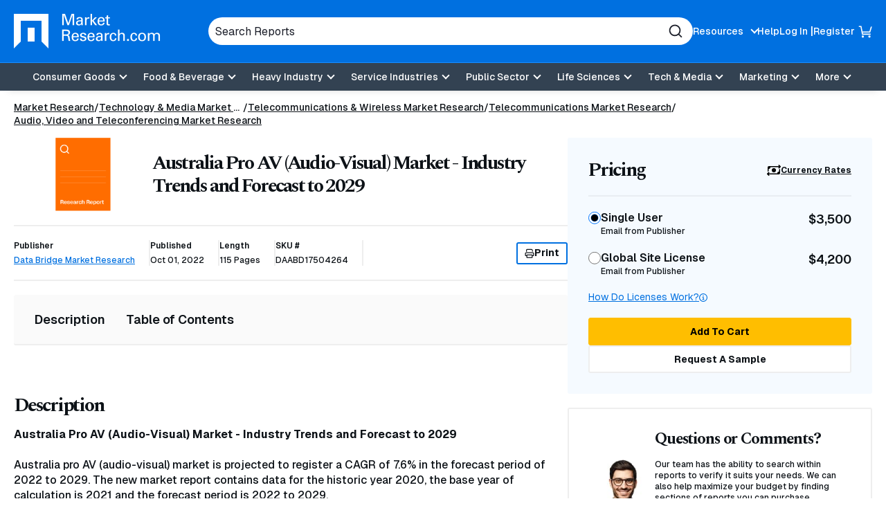

--- FILE ---
content_type: text/html; charset=utf-8
request_url: https://www.google.com/recaptcha/api2/anchor?ar=1&k=6Le_6BsTAAAAAIs1JBRiYcBjIYIwjRTBuU_rn0xQ&co=aHR0cHM6Ly93d3cubWFya2V0cmVzZWFyY2guY29tOjQ0Mw..&hl=en&v=7gg7H51Q-naNfhmCP3_R47ho&size=normal&anchor-ms=20000&execute-ms=15000&cb=weqfdcuq9ul3
body_size: 48788
content:
<!DOCTYPE HTML><html dir="ltr" lang="en"><head><meta http-equiv="Content-Type" content="text/html; charset=UTF-8">
<meta http-equiv="X-UA-Compatible" content="IE=edge">
<title>reCAPTCHA</title>
<style type="text/css">
/* cyrillic-ext */
@font-face {
  font-family: 'Roboto';
  font-style: normal;
  font-weight: 400;
  font-stretch: 100%;
  src: url(//fonts.gstatic.com/s/roboto/v48/KFO7CnqEu92Fr1ME7kSn66aGLdTylUAMa3GUBHMdazTgWw.woff2) format('woff2');
  unicode-range: U+0460-052F, U+1C80-1C8A, U+20B4, U+2DE0-2DFF, U+A640-A69F, U+FE2E-FE2F;
}
/* cyrillic */
@font-face {
  font-family: 'Roboto';
  font-style: normal;
  font-weight: 400;
  font-stretch: 100%;
  src: url(//fonts.gstatic.com/s/roboto/v48/KFO7CnqEu92Fr1ME7kSn66aGLdTylUAMa3iUBHMdazTgWw.woff2) format('woff2');
  unicode-range: U+0301, U+0400-045F, U+0490-0491, U+04B0-04B1, U+2116;
}
/* greek-ext */
@font-face {
  font-family: 'Roboto';
  font-style: normal;
  font-weight: 400;
  font-stretch: 100%;
  src: url(//fonts.gstatic.com/s/roboto/v48/KFO7CnqEu92Fr1ME7kSn66aGLdTylUAMa3CUBHMdazTgWw.woff2) format('woff2');
  unicode-range: U+1F00-1FFF;
}
/* greek */
@font-face {
  font-family: 'Roboto';
  font-style: normal;
  font-weight: 400;
  font-stretch: 100%;
  src: url(//fonts.gstatic.com/s/roboto/v48/KFO7CnqEu92Fr1ME7kSn66aGLdTylUAMa3-UBHMdazTgWw.woff2) format('woff2');
  unicode-range: U+0370-0377, U+037A-037F, U+0384-038A, U+038C, U+038E-03A1, U+03A3-03FF;
}
/* math */
@font-face {
  font-family: 'Roboto';
  font-style: normal;
  font-weight: 400;
  font-stretch: 100%;
  src: url(//fonts.gstatic.com/s/roboto/v48/KFO7CnqEu92Fr1ME7kSn66aGLdTylUAMawCUBHMdazTgWw.woff2) format('woff2');
  unicode-range: U+0302-0303, U+0305, U+0307-0308, U+0310, U+0312, U+0315, U+031A, U+0326-0327, U+032C, U+032F-0330, U+0332-0333, U+0338, U+033A, U+0346, U+034D, U+0391-03A1, U+03A3-03A9, U+03B1-03C9, U+03D1, U+03D5-03D6, U+03F0-03F1, U+03F4-03F5, U+2016-2017, U+2034-2038, U+203C, U+2040, U+2043, U+2047, U+2050, U+2057, U+205F, U+2070-2071, U+2074-208E, U+2090-209C, U+20D0-20DC, U+20E1, U+20E5-20EF, U+2100-2112, U+2114-2115, U+2117-2121, U+2123-214F, U+2190, U+2192, U+2194-21AE, U+21B0-21E5, U+21F1-21F2, U+21F4-2211, U+2213-2214, U+2216-22FF, U+2308-230B, U+2310, U+2319, U+231C-2321, U+2336-237A, U+237C, U+2395, U+239B-23B7, U+23D0, U+23DC-23E1, U+2474-2475, U+25AF, U+25B3, U+25B7, U+25BD, U+25C1, U+25CA, U+25CC, U+25FB, U+266D-266F, U+27C0-27FF, U+2900-2AFF, U+2B0E-2B11, U+2B30-2B4C, U+2BFE, U+3030, U+FF5B, U+FF5D, U+1D400-1D7FF, U+1EE00-1EEFF;
}
/* symbols */
@font-face {
  font-family: 'Roboto';
  font-style: normal;
  font-weight: 400;
  font-stretch: 100%;
  src: url(//fonts.gstatic.com/s/roboto/v48/KFO7CnqEu92Fr1ME7kSn66aGLdTylUAMaxKUBHMdazTgWw.woff2) format('woff2');
  unicode-range: U+0001-000C, U+000E-001F, U+007F-009F, U+20DD-20E0, U+20E2-20E4, U+2150-218F, U+2190, U+2192, U+2194-2199, U+21AF, U+21E6-21F0, U+21F3, U+2218-2219, U+2299, U+22C4-22C6, U+2300-243F, U+2440-244A, U+2460-24FF, U+25A0-27BF, U+2800-28FF, U+2921-2922, U+2981, U+29BF, U+29EB, U+2B00-2BFF, U+4DC0-4DFF, U+FFF9-FFFB, U+10140-1018E, U+10190-1019C, U+101A0, U+101D0-101FD, U+102E0-102FB, U+10E60-10E7E, U+1D2C0-1D2D3, U+1D2E0-1D37F, U+1F000-1F0FF, U+1F100-1F1AD, U+1F1E6-1F1FF, U+1F30D-1F30F, U+1F315, U+1F31C, U+1F31E, U+1F320-1F32C, U+1F336, U+1F378, U+1F37D, U+1F382, U+1F393-1F39F, U+1F3A7-1F3A8, U+1F3AC-1F3AF, U+1F3C2, U+1F3C4-1F3C6, U+1F3CA-1F3CE, U+1F3D4-1F3E0, U+1F3ED, U+1F3F1-1F3F3, U+1F3F5-1F3F7, U+1F408, U+1F415, U+1F41F, U+1F426, U+1F43F, U+1F441-1F442, U+1F444, U+1F446-1F449, U+1F44C-1F44E, U+1F453, U+1F46A, U+1F47D, U+1F4A3, U+1F4B0, U+1F4B3, U+1F4B9, U+1F4BB, U+1F4BF, U+1F4C8-1F4CB, U+1F4D6, U+1F4DA, U+1F4DF, U+1F4E3-1F4E6, U+1F4EA-1F4ED, U+1F4F7, U+1F4F9-1F4FB, U+1F4FD-1F4FE, U+1F503, U+1F507-1F50B, U+1F50D, U+1F512-1F513, U+1F53E-1F54A, U+1F54F-1F5FA, U+1F610, U+1F650-1F67F, U+1F687, U+1F68D, U+1F691, U+1F694, U+1F698, U+1F6AD, U+1F6B2, U+1F6B9-1F6BA, U+1F6BC, U+1F6C6-1F6CF, U+1F6D3-1F6D7, U+1F6E0-1F6EA, U+1F6F0-1F6F3, U+1F6F7-1F6FC, U+1F700-1F7FF, U+1F800-1F80B, U+1F810-1F847, U+1F850-1F859, U+1F860-1F887, U+1F890-1F8AD, U+1F8B0-1F8BB, U+1F8C0-1F8C1, U+1F900-1F90B, U+1F93B, U+1F946, U+1F984, U+1F996, U+1F9E9, U+1FA00-1FA6F, U+1FA70-1FA7C, U+1FA80-1FA89, U+1FA8F-1FAC6, U+1FACE-1FADC, U+1FADF-1FAE9, U+1FAF0-1FAF8, U+1FB00-1FBFF;
}
/* vietnamese */
@font-face {
  font-family: 'Roboto';
  font-style: normal;
  font-weight: 400;
  font-stretch: 100%;
  src: url(//fonts.gstatic.com/s/roboto/v48/KFO7CnqEu92Fr1ME7kSn66aGLdTylUAMa3OUBHMdazTgWw.woff2) format('woff2');
  unicode-range: U+0102-0103, U+0110-0111, U+0128-0129, U+0168-0169, U+01A0-01A1, U+01AF-01B0, U+0300-0301, U+0303-0304, U+0308-0309, U+0323, U+0329, U+1EA0-1EF9, U+20AB;
}
/* latin-ext */
@font-face {
  font-family: 'Roboto';
  font-style: normal;
  font-weight: 400;
  font-stretch: 100%;
  src: url(//fonts.gstatic.com/s/roboto/v48/KFO7CnqEu92Fr1ME7kSn66aGLdTylUAMa3KUBHMdazTgWw.woff2) format('woff2');
  unicode-range: U+0100-02BA, U+02BD-02C5, U+02C7-02CC, U+02CE-02D7, U+02DD-02FF, U+0304, U+0308, U+0329, U+1D00-1DBF, U+1E00-1E9F, U+1EF2-1EFF, U+2020, U+20A0-20AB, U+20AD-20C0, U+2113, U+2C60-2C7F, U+A720-A7FF;
}
/* latin */
@font-face {
  font-family: 'Roboto';
  font-style: normal;
  font-weight: 400;
  font-stretch: 100%;
  src: url(//fonts.gstatic.com/s/roboto/v48/KFO7CnqEu92Fr1ME7kSn66aGLdTylUAMa3yUBHMdazQ.woff2) format('woff2');
  unicode-range: U+0000-00FF, U+0131, U+0152-0153, U+02BB-02BC, U+02C6, U+02DA, U+02DC, U+0304, U+0308, U+0329, U+2000-206F, U+20AC, U+2122, U+2191, U+2193, U+2212, U+2215, U+FEFF, U+FFFD;
}
/* cyrillic-ext */
@font-face {
  font-family: 'Roboto';
  font-style: normal;
  font-weight: 500;
  font-stretch: 100%;
  src: url(//fonts.gstatic.com/s/roboto/v48/KFO7CnqEu92Fr1ME7kSn66aGLdTylUAMa3GUBHMdazTgWw.woff2) format('woff2');
  unicode-range: U+0460-052F, U+1C80-1C8A, U+20B4, U+2DE0-2DFF, U+A640-A69F, U+FE2E-FE2F;
}
/* cyrillic */
@font-face {
  font-family: 'Roboto';
  font-style: normal;
  font-weight: 500;
  font-stretch: 100%;
  src: url(//fonts.gstatic.com/s/roboto/v48/KFO7CnqEu92Fr1ME7kSn66aGLdTylUAMa3iUBHMdazTgWw.woff2) format('woff2');
  unicode-range: U+0301, U+0400-045F, U+0490-0491, U+04B0-04B1, U+2116;
}
/* greek-ext */
@font-face {
  font-family: 'Roboto';
  font-style: normal;
  font-weight: 500;
  font-stretch: 100%;
  src: url(//fonts.gstatic.com/s/roboto/v48/KFO7CnqEu92Fr1ME7kSn66aGLdTylUAMa3CUBHMdazTgWw.woff2) format('woff2');
  unicode-range: U+1F00-1FFF;
}
/* greek */
@font-face {
  font-family: 'Roboto';
  font-style: normal;
  font-weight: 500;
  font-stretch: 100%;
  src: url(//fonts.gstatic.com/s/roboto/v48/KFO7CnqEu92Fr1ME7kSn66aGLdTylUAMa3-UBHMdazTgWw.woff2) format('woff2');
  unicode-range: U+0370-0377, U+037A-037F, U+0384-038A, U+038C, U+038E-03A1, U+03A3-03FF;
}
/* math */
@font-face {
  font-family: 'Roboto';
  font-style: normal;
  font-weight: 500;
  font-stretch: 100%;
  src: url(//fonts.gstatic.com/s/roboto/v48/KFO7CnqEu92Fr1ME7kSn66aGLdTylUAMawCUBHMdazTgWw.woff2) format('woff2');
  unicode-range: U+0302-0303, U+0305, U+0307-0308, U+0310, U+0312, U+0315, U+031A, U+0326-0327, U+032C, U+032F-0330, U+0332-0333, U+0338, U+033A, U+0346, U+034D, U+0391-03A1, U+03A3-03A9, U+03B1-03C9, U+03D1, U+03D5-03D6, U+03F0-03F1, U+03F4-03F5, U+2016-2017, U+2034-2038, U+203C, U+2040, U+2043, U+2047, U+2050, U+2057, U+205F, U+2070-2071, U+2074-208E, U+2090-209C, U+20D0-20DC, U+20E1, U+20E5-20EF, U+2100-2112, U+2114-2115, U+2117-2121, U+2123-214F, U+2190, U+2192, U+2194-21AE, U+21B0-21E5, U+21F1-21F2, U+21F4-2211, U+2213-2214, U+2216-22FF, U+2308-230B, U+2310, U+2319, U+231C-2321, U+2336-237A, U+237C, U+2395, U+239B-23B7, U+23D0, U+23DC-23E1, U+2474-2475, U+25AF, U+25B3, U+25B7, U+25BD, U+25C1, U+25CA, U+25CC, U+25FB, U+266D-266F, U+27C0-27FF, U+2900-2AFF, U+2B0E-2B11, U+2B30-2B4C, U+2BFE, U+3030, U+FF5B, U+FF5D, U+1D400-1D7FF, U+1EE00-1EEFF;
}
/* symbols */
@font-face {
  font-family: 'Roboto';
  font-style: normal;
  font-weight: 500;
  font-stretch: 100%;
  src: url(//fonts.gstatic.com/s/roboto/v48/KFO7CnqEu92Fr1ME7kSn66aGLdTylUAMaxKUBHMdazTgWw.woff2) format('woff2');
  unicode-range: U+0001-000C, U+000E-001F, U+007F-009F, U+20DD-20E0, U+20E2-20E4, U+2150-218F, U+2190, U+2192, U+2194-2199, U+21AF, U+21E6-21F0, U+21F3, U+2218-2219, U+2299, U+22C4-22C6, U+2300-243F, U+2440-244A, U+2460-24FF, U+25A0-27BF, U+2800-28FF, U+2921-2922, U+2981, U+29BF, U+29EB, U+2B00-2BFF, U+4DC0-4DFF, U+FFF9-FFFB, U+10140-1018E, U+10190-1019C, U+101A0, U+101D0-101FD, U+102E0-102FB, U+10E60-10E7E, U+1D2C0-1D2D3, U+1D2E0-1D37F, U+1F000-1F0FF, U+1F100-1F1AD, U+1F1E6-1F1FF, U+1F30D-1F30F, U+1F315, U+1F31C, U+1F31E, U+1F320-1F32C, U+1F336, U+1F378, U+1F37D, U+1F382, U+1F393-1F39F, U+1F3A7-1F3A8, U+1F3AC-1F3AF, U+1F3C2, U+1F3C4-1F3C6, U+1F3CA-1F3CE, U+1F3D4-1F3E0, U+1F3ED, U+1F3F1-1F3F3, U+1F3F5-1F3F7, U+1F408, U+1F415, U+1F41F, U+1F426, U+1F43F, U+1F441-1F442, U+1F444, U+1F446-1F449, U+1F44C-1F44E, U+1F453, U+1F46A, U+1F47D, U+1F4A3, U+1F4B0, U+1F4B3, U+1F4B9, U+1F4BB, U+1F4BF, U+1F4C8-1F4CB, U+1F4D6, U+1F4DA, U+1F4DF, U+1F4E3-1F4E6, U+1F4EA-1F4ED, U+1F4F7, U+1F4F9-1F4FB, U+1F4FD-1F4FE, U+1F503, U+1F507-1F50B, U+1F50D, U+1F512-1F513, U+1F53E-1F54A, U+1F54F-1F5FA, U+1F610, U+1F650-1F67F, U+1F687, U+1F68D, U+1F691, U+1F694, U+1F698, U+1F6AD, U+1F6B2, U+1F6B9-1F6BA, U+1F6BC, U+1F6C6-1F6CF, U+1F6D3-1F6D7, U+1F6E0-1F6EA, U+1F6F0-1F6F3, U+1F6F7-1F6FC, U+1F700-1F7FF, U+1F800-1F80B, U+1F810-1F847, U+1F850-1F859, U+1F860-1F887, U+1F890-1F8AD, U+1F8B0-1F8BB, U+1F8C0-1F8C1, U+1F900-1F90B, U+1F93B, U+1F946, U+1F984, U+1F996, U+1F9E9, U+1FA00-1FA6F, U+1FA70-1FA7C, U+1FA80-1FA89, U+1FA8F-1FAC6, U+1FACE-1FADC, U+1FADF-1FAE9, U+1FAF0-1FAF8, U+1FB00-1FBFF;
}
/* vietnamese */
@font-face {
  font-family: 'Roboto';
  font-style: normal;
  font-weight: 500;
  font-stretch: 100%;
  src: url(//fonts.gstatic.com/s/roboto/v48/KFO7CnqEu92Fr1ME7kSn66aGLdTylUAMa3OUBHMdazTgWw.woff2) format('woff2');
  unicode-range: U+0102-0103, U+0110-0111, U+0128-0129, U+0168-0169, U+01A0-01A1, U+01AF-01B0, U+0300-0301, U+0303-0304, U+0308-0309, U+0323, U+0329, U+1EA0-1EF9, U+20AB;
}
/* latin-ext */
@font-face {
  font-family: 'Roboto';
  font-style: normal;
  font-weight: 500;
  font-stretch: 100%;
  src: url(//fonts.gstatic.com/s/roboto/v48/KFO7CnqEu92Fr1ME7kSn66aGLdTylUAMa3KUBHMdazTgWw.woff2) format('woff2');
  unicode-range: U+0100-02BA, U+02BD-02C5, U+02C7-02CC, U+02CE-02D7, U+02DD-02FF, U+0304, U+0308, U+0329, U+1D00-1DBF, U+1E00-1E9F, U+1EF2-1EFF, U+2020, U+20A0-20AB, U+20AD-20C0, U+2113, U+2C60-2C7F, U+A720-A7FF;
}
/* latin */
@font-face {
  font-family: 'Roboto';
  font-style: normal;
  font-weight: 500;
  font-stretch: 100%;
  src: url(//fonts.gstatic.com/s/roboto/v48/KFO7CnqEu92Fr1ME7kSn66aGLdTylUAMa3yUBHMdazQ.woff2) format('woff2');
  unicode-range: U+0000-00FF, U+0131, U+0152-0153, U+02BB-02BC, U+02C6, U+02DA, U+02DC, U+0304, U+0308, U+0329, U+2000-206F, U+20AC, U+2122, U+2191, U+2193, U+2212, U+2215, U+FEFF, U+FFFD;
}
/* cyrillic-ext */
@font-face {
  font-family: 'Roboto';
  font-style: normal;
  font-weight: 900;
  font-stretch: 100%;
  src: url(//fonts.gstatic.com/s/roboto/v48/KFO7CnqEu92Fr1ME7kSn66aGLdTylUAMa3GUBHMdazTgWw.woff2) format('woff2');
  unicode-range: U+0460-052F, U+1C80-1C8A, U+20B4, U+2DE0-2DFF, U+A640-A69F, U+FE2E-FE2F;
}
/* cyrillic */
@font-face {
  font-family: 'Roboto';
  font-style: normal;
  font-weight: 900;
  font-stretch: 100%;
  src: url(//fonts.gstatic.com/s/roboto/v48/KFO7CnqEu92Fr1ME7kSn66aGLdTylUAMa3iUBHMdazTgWw.woff2) format('woff2');
  unicode-range: U+0301, U+0400-045F, U+0490-0491, U+04B0-04B1, U+2116;
}
/* greek-ext */
@font-face {
  font-family: 'Roboto';
  font-style: normal;
  font-weight: 900;
  font-stretch: 100%;
  src: url(//fonts.gstatic.com/s/roboto/v48/KFO7CnqEu92Fr1ME7kSn66aGLdTylUAMa3CUBHMdazTgWw.woff2) format('woff2');
  unicode-range: U+1F00-1FFF;
}
/* greek */
@font-face {
  font-family: 'Roboto';
  font-style: normal;
  font-weight: 900;
  font-stretch: 100%;
  src: url(//fonts.gstatic.com/s/roboto/v48/KFO7CnqEu92Fr1ME7kSn66aGLdTylUAMa3-UBHMdazTgWw.woff2) format('woff2');
  unicode-range: U+0370-0377, U+037A-037F, U+0384-038A, U+038C, U+038E-03A1, U+03A3-03FF;
}
/* math */
@font-face {
  font-family: 'Roboto';
  font-style: normal;
  font-weight: 900;
  font-stretch: 100%;
  src: url(//fonts.gstatic.com/s/roboto/v48/KFO7CnqEu92Fr1ME7kSn66aGLdTylUAMawCUBHMdazTgWw.woff2) format('woff2');
  unicode-range: U+0302-0303, U+0305, U+0307-0308, U+0310, U+0312, U+0315, U+031A, U+0326-0327, U+032C, U+032F-0330, U+0332-0333, U+0338, U+033A, U+0346, U+034D, U+0391-03A1, U+03A3-03A9, U+03B1-03C9, U+03D1, U+03D5-03D6, U+03F0-03F1, U+03F4-03F5, U+2016-2017, U+2034-2038, U+203C, U+2040, U+2043, U+2047, U+2050, U+2057, U+205F, U+2070-2071, U+2074-208E, U+2090-209C, U+20D0-20DC, U+20E1, U+20E5-20EF, U+2100-2112, U+2114-2115, U+2117-2121, U+2123-214F, U+2190, U+2192, U+2194-21AE, U+21B0-21E5, U+21F1-21F2, U+21F4-2211, U+2213-2214, U+2216-22FF, U+2308-230B, U+2310, U+2319, U+231C-2321, U+2336-237A, U+237C, U+2395, U+239B-23B7, U+23D0, U+23DC-23E1, U+2474-2475, U+25AF, U+25B3, U+25B7, U+25BD, U+25C1, U+25CA, U+25CC, U+25FB, U+266D-266F, U+27C0-27FF, U+2900-2AFF, U+2B0E-2B11, U+2B30-2B4C, U+2BFE, U+3030, U+FF5B, U+FF5D, U+1D400-1D7FF, U+1EE00-1EEFF;
}
/* symbols */
@font-face {
  font-family: 'Roboto';
  font-style: normal;
  font-weight: 900;
  font-stretch: 100%;
  src: url(//fonts.gstatic.com/s/roboto/v48/KFO7CnqEu92Fr1ME7kSn66aGLdTylUAMaxKUBHMdazTgWw.woff2) format('woff2');
  unicode-range: U+0001-000C, U+000E-001F, U+007F-009F, U+20DD-20E0, U+20E2-20E4, U+2150-218F, U+2190, U+2192, U+2194-2199, U+21AF, U+21E6-21F0, U+21F3, U+2218-2219, U+2299, U+22C4-22C6, U+2300-243F, U+2440-244A, U+2460-24FF, U+25A0-27BF, U+2800-28FF, U+2921-2922, U+2981, U+29BF, U+29EB, U+2B00-2BFF, U+4DC0-4DFF, U+FFF9-FFFB, U+10140-1018E, U+10190-1019C, U+101A0, U+101D0-101FD, U+102E0-102FB, U+10E60-10E7E, U+1D2C0-1D2D3, U+1D2E0-1D37F, U+1F000-1F0FF, U+1F100-1F1AD, U+1F1E6-1F1FF, U+1F30D-1F30F, U+1F315, U+1F31C, U+1F31E, U+1F320-1F32C, U+1F336, U+1F378, U+1F37D, U+1F382, U+1F393-1F39F, U+1F3A7-1F3A8, U+1F3AC-1F3AF, U+1F3C2, U+1F3C4-1F3C6, U+1F3CA-1F3CE, U+1F3D4-1F3E0, U+1F3ED, U+1F3F1-1F3F3, U+1F3F5-1F3F7, U+1F408, U+1F415, U+1F41F, U+1F426, U+1F43F, U+1F441-1F442, U+1F444, U+1F446-1F449, U+1F44C-1F44E, U+1F453, U+1F46A, U+1F47D, U+1F4A3, U+1F4B0, U+1F4B3, U+1F4B9, U+1F4BB, U+1F4BF, U+1F4C8-1F4CB, U+1F4D6, U+1F4DA, U+1F4DF, U+1F4E3-1F4E6, U+1F4EA-1F4ED, U+1F4F7, U+1F4F9-1F4FB, U+1F4FD-1F4FE, U+1F503, U+1F507-1F50B, U+1F50D, U+1F512-1F513, U+1F53E-1F54A, U+1F54F-1F5FA, U+1F610, U+1F650-1F67F, U+1F687, U+1F68D, U+1F691, U+1F694, U+1F698, U+1F6AD, U+1F6B2, U+1F6B9-1F6BA, U+1F6BC, U+1F6C6-1F6CF, U+1F6D3-1F6D7, U+1F6E0-1F6EA, U+1F6F0-1F6F3, U+1F6F7-1F6FC, U+1F700-1F7FF, U+1F800-1F80B, U+1F810-1F847, U+1F850-1F859, U+1F860-1F887, U+1F890-1F8AD, U+1F8B0-1F8BB, U+1F8C0-1F8C1, U+1F900-1F90B, U+1F93B, U+1F946, U+1F984, U+1F996, U+1F9E9, U+1FA00-1FA6F, U+1FA70-1FA7C, U+1FA80-1FA89, U+1FA8F-1FAC6, U+1FACE-1FADC, U+1FADF-1FAE9, U+1FAF0-1FAF8, U+1FB00-1FBFF;
}
/* vietnamese */
@font-face {
  font-family: 'Roboto';
  font-style: normal;
  font-weight: 900;
  font-stretch: 100%;
  src: url(//fonts.gstatic.com/s/roboto/v48/KFO7CnqEu92Fr1ME7kSn66aGLdTylUAMa3OUBHMdazTgWw.woff2) format('woff2');
  unicode-range: U+0102-0103, U+0110-0111, U+0128-0129, U+0168-0169, U+01A0-01A1, U+01AF-01B0, U+0300-0301, U+0303-0304, U+0308-0309, U+0323, U+0329, U+1EA0-1EF9, U+20AB;
}
/* latin-ext */
@font-face {
  font-family: 'Roboto';
  font-style: normal;
  font-weight: 900;
  font-stretch: 100%;
  src: url(//fonts.gstatic.com/s/roboto/v48/KFO7CnqEu92Fr1ME7kSn66aGLdTylUAMa3KUBHMdazTgWw.woff2) format('woff2');
  unicode-range: U+0100-02BA, U+02BD-02C5, U+02C7-02CC, U+02CE-02D7, U+02DD-02FF, U+0304, U+0308, U+0329, U+1D00-1DBF, U+1E00-1E9F, U+1EF2-1EFF, U+2020, U+20A0-20AB, U+20AD-20C0, U+2113, U+2C60-2C7F, U+A720-A7FF;
}
/* latin */
@font-face {
  font-family: 'Roboto';
  font-style: normal;
  font-weight: 900;
  font-stretch: 100%;
  src: url(//fonts.gstatic.com/s/roboto/v48/KFO7CnqEu92Fr1ME7kSn66aGLdTylUAMa3yUBHMdazQ.woff2) format('woff2');
  unicode-range: U+0000-00FF, U+0131, U+0152-0153, U+02BB-02BC, U+02C6, U+02DA, U+02DC, U+0304, U+0308, U+0329, U+2000-206F, U+20AC, U+2122, U+2191, U+2193, U+2212, U+2215, U+FEFF, U+FFFD;
}

</style>
<link rel="stylesheet" type="text/css" href="https://www.gstatic.com/recaptcha/releases/7gg7H51Q-naNfhmCP3_R47ho/styles__ltr.css">
<script nonce="has5Mvqf8KbjJ3kVck2aGQ" type="text/javascript">window['__recaptcha_api'] = 'https://www.google.com/recaptcha/api2/';</script>
<script type="text/javascript" src="https://www.gstatic.com/recaptcha/releases/7gg7H51Q-naNfhmCP3_R47ho/recaptcha__en.js" nonce="has5Mvqf8KbjJ3kVck2aGQ">
      
    </script></head>
<body><div id="rc-anchor-alert" class="rc-anchor-alert"></div>
<input type="hidden" id="recaptcha-token" value="[base64]">
<script type="text/javascript" nonce="has5Mvqf8KbjJ3kVck2aGQ">
      recaptcha.anchor.Main.init("[\x22ainput\x22,[\x22bgdata\x22,\x22\x22,\[base64]/[base64]/UltIKytdPWE6KGE8MjA0OD9SW0grK109YT4+NnwxOTI6KChhJjY0NTEyKT09NTUyOTYmJnErMTxoLmxlbmd0aCYmKGguY2hhckNvZGVBdChxKzEpJjY0NTEyKT09NTYzMjA/[base64]/MjU1OlI/[base64]/[base64]/[base64]/[base64]/[base64]/[base64]/[base64]/[base64]/[base64]/[base64]\x22,\[base64]\\u003d\\u003d\x22,\x22f0I4woRMflZ3w53DvMO/w6LCvDsxwol8diMWwolow5/CiDF6wptHH8KZwp3CtMOow5onw7lFFMObwqbDiMKxJcOxwrPDrWHDijDCq8Oawp/DuxcsPwZSwp/DngbDr8KUAxjClDhDw4LDvxjCrCI8w5RZwrjDpsOgwpZLwozCsAHDtsOrwr0yJDMvwrkMOMKPw7zCuU/DnkXCtw7CrsOuw59rwpfDkMKKwovCrTFSdMORwo3DsMK7wowUCkbDsMOhwpg9QcKsw4TCvMO9w6nDl8K4w67DjTfDlcKVwoJWw6p/[base64]/CosKww7l7wrJHw5TDlSk/w7cxwoDDgxxEZsOjVcOPw6PDncOmYgI3wpPDhgZDdjlfMxzDm8KrWMKacjA+YsO5QsKPwpLDocOFw4bDv8KbeGXCiMOaQcOhw4DDnsO+dWTDtVgiw6XDssKXSRTCn8O0worDkXPCh8OuesOcTcO4YMKww5/[base64]/Dl8Opwr7CqsKUwrPDjl0yUMOew64aw7XCh8OoRGXCnMOdSHDDkgTChDUEwo/[base64]/[base64]/[base64]/[base64]/Dqig7w5YkBQPDgQc8wohjw7h4BsKESV5Yw4M8TsOOG3w2w55kw6PCuFw0w5V2w4RCw6zDrxFuIj5kH8KqYsKzGcKaVVAlRMOJwqLCk8O9w7ADOcKRFsKow7TDl8OBK8Obw7jDsXFXEMKwb0YOfsK4woxZRHzDkMK7wohqY1ZMwqFUZ8O3wphiTsOQwp/DnlAAXnUpw6IzwrcSP1Qdc8O2RcK2GTvDvsOIwqLCjUh5EcKtbnAsw4/DmsKNOsKJaMKkwqxUwpTCmDQywpAjU3vDrEUAw60UMU/[base64]/bcOHwo9bw7fDrzHDkMOBfcOmw4ADTzYMw4oywpE2bcKzw5gIBgU4w5XCg1AeZcO9WW/[base64]/DiMOucxxEwpjCkGJEw6DDsMOAEsOocsKLeh9Qw6nDgR7Cj1nCsFlRXMKSw4h6ZmszwrJLbArCggNQXsOQwq/DtTVww5HDmhfDlMOCwpDDpDzDosKPGMK0w7HDuQPDjcORwrTCsE/Cvj10wos4wpU2JFPCocORw4nDucOxesOHHiPCsMKLaRIYw7Esa2zDmSHCn3cdScK7X1TDsHzCosKKwpbCkMKad28NwqnDv8K/wok2w6E3wqvDkxfCucKRw4Vmw45DwrVpwp1TCMK7D0HDmcO9wrbDs8OMEcKrw4XDi2MmWcO/UFHDo3BmWMKMC8Omw6BSaHJXwqlpwoTCi8O/R3HDqMKHJcOyGsONw7vCgC9oQsK1wrJnMXDCpDHCsTHDqMOHwqRUBGvCmcKjwrDDkgNBYcKAwqnDkMKfY0jDisOPw68NGm4lw6YWw6jDosKKM8OOw6LCgMKpw55Fw71LwqcWw5XDhsKoU8O3TkfCicKGSk4/EWHCsDhFRgvCicOdZMOZwqFcw5FMw55Vw6bCs8OXwoJvw6nCgMKOwoN8wqvDnsO9wosFFMKQL8OcI8OIEV11BQbCuMK3I8Kgw4/DhcKww7LCpUQ0wpXDqF8QNgHDrXTDmA3CvcOYQBbDlsKbES0iw7jCjcK0wopsU8KCw4Uuw5wnwpo3F3labMKqwr5ywoPCmHjDncK/KzXCjjPDuMK2wphBQ0lxMAPDo8OWIMK7RcKaCMOfwp4zwpvDrsOiBsKNwpBKPMOcGDTDqjhdwq7CmcOAw4MBw7bDpcK/woEtUMKsRcKoP8KUdcOOBw7DuQZKwqNdwqTDqH0iwq/CssO6wrnDviRSWsO4wodFbl8EwopVw4kJeMKiacKZworDgxcmHcKFUGrDlQE/[base64]/[base64]/wrN2J8OQw6bCm8KZN8KbVzDDksOALivDuXJuYMOJwpfDhsObWcOLNsOBwr7ChBzDqUvDrkfClETDh8KEOSg0w6NUw4PDmsKFNHfDpl/[base64]/CiA7Cr23CuxPDl8KZwoHCn8OFT8K7TmbDuSxMw5h9ccO+w6ARw5EMDsOnBBLDqcKZccKEw77Dr8OxdmkjJcKYwofDq2tQwqnCh0LCo8O3eMOyRRHDiDHDpzvCsMOOA1DDhFM9wqJXIWJEPcO7w6ZkGMK/w7/Cok3CpnPDr8KJw6HDtipRw5PDiipCGsO5wpnDgyjChwtLw6vCknchwo/[base64]/CtgjDnsKCf8Okwr3Dug3DtTsoQsK4L390ZsO9wqJCw5hLw5HClsOWNnVbw6TCnnTDlcKfU2R0w6vCtWHCr8OVwo/CqGzCuUJgF0vDoXcBEMKqw7zCvT3DpsK5GD7CmQxoFEleCsO+QX7CscO4wp50w5s1w6ZQJ8KrwrvDtMOewpXDulvCtkI/IsK8A8OtF1nCpcOWa2IHOsO0DWtzQADDrsKKw6zDiknCisOWw5wow5VFwo5kw5RmaxLCo8KCZsKSS8KnH8KiS8O6wrUgw7IBUy0mEkQ2w5XCkFjDolh1wp/CgcOONC0JMyLDvcK1PR4mb8K8Mz3Cn8KNBRwXwpNBwojCssO1ZmDCgwPDr8KdwpvCgsK8CgjCgUrDjEzCmMO+RGXDlBokBRfCrRAkw4nDocK1Bx3DvDQ8w7bCp8K9w4bChcKVeX5lWBYmLMOcwo1xCsKpBGQgwqE8w4zCgW/[base64]/[base64]/SEVkWH4NHnrCvGnClMKpVQDDpF3CnEfChzvCpRnDnyrDvAfDncOTV8KoQm/CqcOcT0lQBiR6JyXCk0tsQh1PNMKaw6nDh8KSbsOsZMKTOMKnVms5UVQmw6jDhsOiY0RCw5rCoELDv8O9w7XDjmzChhkVw4xPwpg1CcKUw4XDgHozwprCgm/CnMKaC8Olw7o8HsK0WjN7GcKhw6V6wq/[base64]/Dq3bClcOyJMKMWXIEf8OFw6c1JBXChjvCqS5lNMOmNcOewpPCpAjCs8OYZBfDtCnDhmECfcK5wqjCtSrCoS7CrnrDkFXDkk7CuTR9GjfCo8KIBcOrwq3Cm8O/VQ4FwqnDmMOjwpYocjgYKcKuwr9oL8Oswq9sw6rCicKHNFA+wpbCvQwrw6DDon9BwrsKwpVVYnLCssO8w6PCqsKRDSTCqkDDo8KUNcOowotVcEfDtHrDpGYPDcO7w4EwYMKMLhbCsnfDnD9Fw5BiLjvDisKCwq4WwpbDiF/DtkhpZiFsacOecQBZw65hH8Oww7FOwqVfbRMIw6IAw4PDicOAKsOiw6TCvnXDrUs9Z1XDhsKGERhew77CmD/[base64]/[base64]/CiiMSwoZ/[base64]/DocOKwpXCoGYgaCHClMKIw6Y9DlBmLMKLMz9Aw65Jwq4fa03DnMO1PcO5woVDwrZ4wp8IwopCw5YiwrTCtV/CnDg5GsOFWAFtYcKRGMOwMFTDky8OKnVqNQIzAsKwwpdPw7A1wpjCmMOdAMKmPMO6w6PDmsOfYhHCk8KHwrrCll0BwphVwrzCrsK+EMOzU8O8ClV9wpVoCMO/[base64]/DjMOkXcO+w7LCgVjDtcO8w6vDscKtfsOxwqzDtzdLw7ZJNsKtw4nDn09LeFvDqi5hw5LCvMKNUsOswo/DncKfMMKQw7htdMOBf8K0I8KbGnMywrVZwr8kwqQDwpnDki5Iw6t/[base64]/QH0nBWLCm8OswqDDmBHCicKhasKvHi0aGsKFwp59J8O5wpclasOewrN6f8OUHMOPw444A8KWCMOrwqXCom9zw44fUmnDoGjClsKCwrHCkVUEBxbCpcOgwpwow4TCmsORw7DDrlrCqy0fMWsBWMOrwop7aMOBw7bClMKkasKgH8KIwrQ/wo/Do3PCh8KLSlIRBzDDssKBFMOowovCpMKHeSDCtxfDnX5iw7DCpsOsw5oFwp/CkmPCsVLDmQFvZVEwL8Ked8OxUsK0w5E+wrUdAlfDkHFnwrBCAVnCvcO7wp56McKxwo0gPl52wqUIw7osHsO/QR3DhmwSfcOyByg5ZMK/wroww77DgMKYdzfDmx7DsTnCo8OqZhjCl8OSw77Dv33Ci8Kzwp7DqQxgw4PCn8OLA10/[base64]/CmCZ0wqoTDcOlworDvsO6U8OLw4jCtsK0wqBVNgnDocKlwpnCkMO4eB/DjF5pwpTDggY7w4nCpjXCu1V/WVthdMONIh1GB0LDhU7CisOjw6rCpcKJDmnCv0vCsB8adyvCksO+w5x3w7MCwp9Zwq5MbjjCllbCjcOHVcO1CsKqYSY8w4TCpnsaw5DCmU3CoMOaE8OtbR7ClsOiwr7DjMOSw4cBw5fDkcOLwr/CuGpAwrZya3PDjcKUw5HCs8K1XTIsKAknwrEWQMKMwrxDPcKPwpHDr8O7wrTDicKjw4dsw7/DucO9wrgxwrRcwpfDkw4NX8KybVc3w7fDi8Ogwotzw5Vww4HDpT4uQ8KOGMOHbk0hD0FJJX1gfCfCtT/[base64]/FMOuQ2jDlMKsWxHDusO4wqDDuMOZbcKnw5TDuQTCm8OFZcKewrUrCH3DmsOXBcOSwo9hwqtFw40sNMKXcmFqwrpsw7NCPsKRw53Dk0Yuf8O+aANrwrzCvsOvwrcRwr85w4hjw6vDu8O8E8OcT8Kgwp4twozDkWPCjcOhOF5fdsO/PcK8WH5EdVzCnMOfecKdw6prG8OOwqZswr18wr1zT8KIwr7CtsORwpEUMcOVZsKvZBTDr8KLwrXDsMKiwqHCvF5LKcKXwpzCjC4Hw4zCuMKSFsOGw4fDh8OHWG8Uw53CgzVSwr3CnsKIJ1JNT8OVcBLDgcOOwq/Dvgl3GMK0LSXDoMKbeCEAZsOVfmVnw73Cok0jw7NBDmnDvsKawqrDgcODw57CoMOkfMOOw63CvcKcVsOiwqHDrcKEw6fDqFgXCsKcwo/DpsONw7ojFTIEb8OIwp3DpRRrw5lCw57Ds0dbw7LDmH7CtsKvw73DncOjwrjClMKlU8OhPMKPdMOHw7Z1wrk3w6h4w5XCtsOBw4QAX8O1c3XConnClCXDtMOHwp/DvXfCuMKkejZwWHnCvDDDhMOCLsKQelDCncKWPnQafMORRFnCssOqI8OVw7FacmIZwqbDisKhwqXDtyQwwoLCtMKsNMKxBcO/XzzDo3dCdB/[base64]/CpmMawrTCsMOhHcK8CC0/wofDjMKuJEHDpsKgIkbDu0vDqmzDpyM1A8OaG8KGQsO2w4d/w7E0wrzDm8KwwqDCvjfCqsOWwrkWw4/DlV/DnUt2Ow4RPzrChMKhwqMDHMKjwqdXwq0RwpEFdcOnw7zCnMO0ZTBeC8O1wrlQw7rCtiB6EMOlGlrCgsK9EMKCZcKcw755w49qfsOwIcKfMcOyw5vDsMKDw6LCrMOMBxjCosOvwr8gw6jDgnVxwqh6wqbDohlew43Cp2FcwonDgMKTKyAmFsO+w6htHWvDgW/[base64]/w7jDjsOUw4siDMK8ccKMw4oewplmc8KSw5rCvcOqw7Z4fsOGYRXCtTDDksOEZl7CkT5nHMONwqcsw7PCnsKFFDLComcLPMKNNMKULxl4w5QpH8OMFcOhZcOuwpFYwohxTMOXw6kLAi5xwoVXVMKow4Jiwrh2wqTCiR50D8OgwoYGw4A/w6/CtcO7wq7Dh8O3ccK/[base64]/w5JBw4xAw4s0ccKxSMK+Z8K+wog2VMKVwpxVHxjCmcKxTMKzwrHCkcOsMcKCZgHDtENWw6ZUVRnCpjIkAsKswrrDpG/DuCFyM8OReX/[base64]/WHrCvC7CrHR/[base64]/Ci8OVCHLChhDDosO5w45mwqTDgsKSecKawqkmPAllwqnDp8KGeitaL8OAI8O5DmTCrMOwwqZME8O6JhANw4nCocOtE8KHw5zCgGbCskUsdzErYnDDtcKJwo7DtmM4eMOHOcO2w6rDosO9BsOaw5UpBsOhwq8Lwq5rwq/ChsKKV8K3wrnDqcOsH8ONw7zCnMKpw57DtE/DhRhqw6hMBsKBwp/[base64]/Dq1jCqMK9FcKUwpTCiWI8w57CnMO+w4VXP8KRBUXCp8OnX1F3wpvCpC5GXsKWwpRZZcOrw45XwooMw4MSwql4RcKiw6bCssOPwrrDhcKGNUPDsznDmE7Cgg1cwq/CoSJ6Z8KEw4Bva8KiWQ8YAm8XVcOvwqvDi8K5w7vCrcK9c8OZUUE6McKgSG4Vw5HDosO+w4DCnMOXw70dw61FC8KCwrvDrh3ClX4ww54Jwppfw6HDpF4YKRdOw59/wrPCm8KgYxUuSMOwwp5nNGkEwqRFw50jFXlhwoLDoHPDqldAa8KRNkrCqMODaQxWDRrDocOMwpzDjigoXcK5w7HCsRQNOFPDllXDkEsJw4pwGsKfw43Cp8OPBi8rwpbCrCjChTh0wowqw7nCtWBOPhgAwo/Cp8K2N8KJBzjCjWTDl8KnwpzCqn5uYcKFQUHDpwXCscOCwoZhdzDCsMKqXBQbIxnDmMODwopUw4zDjMOGw4/Cs8OtwobCiSzCgmcCAnxow4zCjsOXMBnDi8OAwoplwr7DpMOLwpHCjcOpw77CosOpwqjCvsKIG8OXccKbwq7CgkFWw5vCtAguUsO9CTM4PMOcw69/wpJWw6vCpsOQL2ZcwrIKSsOPwqlQw5TCvG/Cn1LCo2Azwp/CiXlPw6toMnHCk1vDgcOtHMOmHBIJe8OMR8OXEhDDsVXCncOUJRjDvsKYwr7CgXNUVsOOcMKww7UDVMKPw7fCuRIrwp/CvcOOJR/DihLCo8Kow6rDkA7DqEQjSMK0ACDDll3CjcOVw5tbUsKHYwMVScK/w57Dhy3Dv8OCWMOgw7XDlcKrw5g6GBPCg0XCuw47w6IfwprCk8K/w4XClcOgw5jDuiRIW8KMVWEGTGjDgVQowp3Du3/CiGLCqMO8w65Cw48FL8KEV8OsesKOw49hXCDDmMKAw5t1ZcKjBTDCtsOrwr/DpsOOCgnCmgkoVsKJw5/[base64]/TSRwDiEdX8KhwpZbwpJww5k/wr02w4dfw54Tw6jDuMOaCQ9ywr9jPh3DgsKdRMK/w7/CicKsHMOUGzjDsgnCtsK5WybDjsK8wp/CmcOufsODVsOPO8K/cUrDocKHZxExwrRaCcOWw4Iuwq/DncKuHDR1wqMUQMKIIMKTHSDCi0DDgcK3YcO6fMOtcsKuVGNAw4wHwoU/w45wUMOqw5fCnW3DlsKOw53CvMKaw5bCssKHw43ClMOUw6zDmjFQVjFuVMKuwrg4TlrCphrDigLCnMKvEcKJw4cyeMOyF8KHCcONMzhgdsOzSBUrKgrCpXjDn2d1cMO4wrHDmMOYw5A8KW/DploywojDmjPDhANbw7/[base64]/CmULClwfDrsKPP8KoD3EhOmNZZcKzPcOSOsO/E0Qew6PCqFzCo8O0WsKIwovCncODwq4mZMK/[base64]/[base64]/FB9mC8OUwprDgMKXeMKuwrfDqDPDoTrCjgYsw4/CsQzDnzPDpcOMWWIWw7bDvTjCin/ChcKkZG8HJ8K7wq9fIUrCj8K3w6jCpMOJVMOnwoRpZikNZRTCihrCjcOcTMKZXkjCklYKacK9wrU0w6NHwqvDo8Owwp/CisOBMMO0QErDisOiwr3DuEJ3wpEecMKFw4BAZsOLOXXDtHTCpnUPDcKzZiHDv8K+wrLCqS7DviHChcOxRXZfwrTCuH/CnnDCh2NGCsKLG8KpDWbCpMKkwrzDrMO+ZyHCkXEHW8OLFMOowpV/w7HCm8OTMsK8wrXCmCzCuRnCrEQna8KNewApw5PCmyJIYsO5wrnCjWfDsyJOwpR3wqMeJE7CqEXDrEzDoxDDjm3DgTPChMOTwoofw4Zbw5nDiE1/wr5/[base64]/[base64]/ITrDm1zCscOYw5VHOibDu2dYwqglwrsrEmTDlMOow75LfXXCksKDFDXDumhJwrzDhBLCiVfDuD98wqXDnzvDmRpbLF9rwpjCuD7CmMOXWS1oTsOpBkLDo8OLw6vDqSrCocO5X09/w6BOwpV/DizCuAHDssOPw6IHw4PCkxzDkickwo3Cgh8eJFwAw5kcwojDgMKzw4w3w5dEPcOZd3EQLAxGW0rCtMK1w6MCwow+w4TDl8OqM8KYbsKbGWnCh3HDscODTxw7V0xTw6NYOU3DkMKQf8OpwqrDq3rCm8KCwr/DocK+wpzDqQLCjcKtdnTDq8KfwrjDjMKyw7bDgcOXaA7Cpl7CjsOEwo/Cv8KKXMK0w7zDnkBQCEAFHMOGTkpmSMOsRMOVNHhmwrnClMO9dsKtfkU6w4HDlU0NwqY9BcKywqbCvnI2w7oFAMK2w4vCj8Opw7rCt8K8NsKuUh5sLyfDq8O7w6ISwppuTVsiw6fDql7DvcKww4nDssOKwo3Cr8Ozwrozc8KAXgDCl0vDrMOYwp0/LcKgLWnCsSnDgsOiw43Dl8KNVSrCh8KJDQbCoXdXVcONwq3DuMKUw5oUHHFMN37Dt8OawrswYsKsMWvDhMKdNmrDssO/w5J2aMKgQMK1U8K9esKXw7BBwo7CiTYFwqVawqvDtRdawo7Cm0g6wpTDhldALMORwpZ2w5nDs1bCtB8SwrvCrMOXw7DCgcOew4xUA3UiXVvCiQlWT8K9eHzDmsOCcil0fMOCwqkHFxEHd8OUw6LDth/DosOHY8OxUcOVEcKSw51qZwk4f3spaCI5wqDDiVUpUShCw68zw6U1w6zCiA5ZXysRCGvCgcOcw4lWTx0UGcOkwoXDjQ/Dn8O/[base64]/CoHxLwqAPf0jCpm4pwp3ClMKCw5N8Hz3CtkPDr8OHN8KXwrfDjEwUEsKfw6DDhsKFLFYlwr/DqsO+bcOJwozDtSTDjVk+T8K2wp7DjcOuesK9wq5bw4IULHbCqsKiBzdKHzPCgnHDkcKPw57Cp8Oiw7/CssO2bMKAwozDul7DpSrDnyg+wonDtcKvaMOrFcK2P0wfwpsRwoknah3DvxMyw6DCrSfCsWxdwrTDpE3DjXZaw5DDolgmw5xLw6zCpj7CnCV1w7TDgWMpMl1qWXrDqiQDMsOFTR/CicK/S8OewrpaDMK/wqjCocOBwq7CuE7CjmoKOz5QDUogw6jDjRBpcV3CnVhUw7PCksORw45AFMO+wpvDlkopRMKcPSvDllHDik4twrXCscKMFSxtw6nDiAPCvsO8G8K7w4UXw78/wo8bXcOdEsK4woXCrcKQSTdrw7PCn8OVw4IdKMOvw6XCjivCvsO0w5xOw5LDlsKYwoLCq8KCw7LCg8KFw6dGwo/Dt8OfdTsZYcOjw6TDucOCw7tWMx0Dw7hhaEnDojfDrMOOw77ClcKBbcO6ZD3DkloHwrQfwrNVworCjCDDisOeXi/Dq2jCv8K9w6HDjhTCkUPChsO9w7xmFA/[base64]/fsKswrhrw7gFwrBlRcOiXXQ1NQ7CsWLCszUxQBE4Uz/DnMK6w409w6/[base64]/[base64]/OsOcwot3w7HCosKdWsKoFsKMZsKjcGofwp/CvMKeJVjCmmvDgsOaUlZYKxEGUlnDn8OcO8OFw6ltEMK+w6UbMlTChw7DtFjCgGfCo8OMVTrDvMOcQMKsw6EhYMKlIBHCr8KnNjwJbMKjPygww4ppQcKFfCXDtMOJwqvCm0JKWcKfeA49wqE3w7bCscObLMKAZMOVw4B8wrbDl8KHw4/Dv39fI8O0wrtiwp3DmkUmw6HDjjrCksKnw54hwrfDtQbDqydDwohyaMKPwqvCgVHDuMK7wrTCs8O7w5gMLMO+wrJiSMKzXsO0FcKgwo/CqCpGw5YLREUYUn8iTjXDuMOlLwbDn8OvasOww7TCoBzDi8OrUTY7G8OIRjsLb8O+KGTDsiZaAMOgw7TDqMKtLljDgl3DksOhw5DCq8KZd8KCw7LChDDDocK+w51fw4UZGA/Dh20AwrNiwrBDLlkuw6DCkMKpNMOfVE7Dv2ojwoPDtMOlw7fDinhrwrLDvcKCWsKTUhR8awHDuXYMY8KOwqTDvE9uC0dhezDCmBfDrzw3w7cXF33CrwjDrm9VGsK8w7/[base64]/RMKCHMKgw4MRwrHCp8Klw6IAWz5Ew6nDqFx4My/[base64]/FXbDmErDpWknNGXDgS3ClsK6woXCg8KQw7tQRsO/esOYw6vDjhnCrHjCgzvDrDLDiFrCjcOSw5NtwpZtw4B8TiDCkMOewr/Dn8K8w6nCmF3DmsKDw5VmFws6wrUJw4QhSS/DnMOyw7t3w5lkN0vDs8Khe8OgWH4Hw7NeP0zCj8KYw5/DoMOeYX/CtC/[base64]/GsKIw60MwpxzwohRwoBJw7ULw6PDlcKQQ3rDr1xjbBvCiwzCrzoQAz8pwoMww4vDq8ObwrAqU8K8KlFfP8OUEMK/VMK4woJDwpdWT8O8AU13wq3Cm8ODw5vDkmdSV03CsAR1CsKcZnXCv3/DtVjCgMKYY8Ogw7/CicOQUcOHTUTChcOiwr0mw6UGRMKmwpzDnAfDrcKvNA9PwqspwrLCjkDCribCt20awr1LMjzCo8Otw6bDscKQScKvwr/[base64]/[base64]/[base64]/[base64]/[base64]/CpsO8woVxw77Cn8OUSUNKccOdw5nDoCvCijDDjwDDq8K+PBNFP0AAQhF9w7wSw6YPwqbCg8OvwrBow5/Ds2/Ci37Dlmg2B8KvAR1TIMKVE8KwwpbCosK7aQ12w73DusORwrxrw7TDp8KCYGDCusKrQR/[base64]/[base64]/DtlTDgHk9w69VOcKFf8KEf03Ds8KjwrgQeMKuUBk2VcKgwpdEw7nCvHbDicOaw54KK1Ijw6hpcWsVwr5/Z8KhJFPDjMOwS0rCtcOJJsKLGUbCoT/DsMKmwqXCq8KfUBAuw5N3wq1HG0pCH8OIPMKwwo3CosKnb03Dn8KQwoIDwp5qw5Ffw4DDqsKjQsO4wpnDmm/DmkHCr8KcHcKwBRIdw5fDqcKfw5jDlh1sw6zDu8KHw6o5SMO3A8O9f8OXexwrecONw4TCn2UfYMOaXno3UDzCjmjDqMKLJ3Rrw5DCvHt/w6NXNSnDsQRAwo/[base64]/ClEhHZGPCksKKdMKGwrPChMKawogIw73CusK2AlTDn8KieBzCusKAdDXCtyLCg8OYTxPCsjfCnMK/w49iI8OHTcKZa8KKPBvCuMOya8OlMsOHbMKVwpTDhcKOdgxdw67CscOCVGPDtcOANcKgfsOQw7JJw5h5NcKSw5zDjsOlYcOwQBDCn0LCiMO2wrUQwpp5w5dywp/[base64]/Con3DuMKMw6wEF3DDuSHDt8K2cMOHScOYHsO7w7l3WcK3SR41QDXDiDTDm8Klw4tED3DDrBNFcX1BfRABO8OOwrjCk8O0UMO1ZXQqN2nCkMOsTMOxBsOfwoo9BMKvwpk4E8O9woIuLlg/EFVZcmYJYMOHH2/Dq3nCpQMhw5h8wpTDl8OpLGluw7hMO8Oswq/[base64]/DvMKtwpnCnnLDksO2w7pPADbCjsKrRsKTwp/CqAwKwqDChcOewq0uIsOLwp5JNsKvZyfCu8OIJATDj2LCvwDDtX/Dr8Ovw4VAwrPDgxZASyd4w5bDqknDnksjZnBaVsOkasKEVy7DncKQNEcVXQ/Cj3LDjsO4wrkzwoDDrsOmwr0Jw5hqw6/DlRnCrcKJYwvDnXrCtDNNw4PDhsK4wrhTZcKnw6bCv3MEwqTCgMOZwpclw7fCikM2AsORHnvDp8KpO8KIwqEkw7xoBkDDosKHExXChklzwoMyYMO4wqHDvQPCjcKAwptJwqHDhxQuwpkCw7DDv0/[base64]/DhsOXU8O/bMOeW0VGwrwRwowSwpnCrwRnSVUvwqpVd8KuDkRZwrjDpGhfBGjCrcO9XsKrwptcw77ChMOlbMOWw7jDssKMe1XDmMKReMOlw7jDty1PwpMuw6DDrcKyfEwkwqLDpTcsw6fDgmjCrUg/[base64]/DviLDtFTDh8KDwojCsVgUEFchcy5accK4fsKpw6fCrn/DkRUFw5vCnEBGOQTDjjnCj8OEwoLCpDUYbMOxw60tw6Nvw7/[base64]/CjRXDtyTCtcOVw63DonXDhVPCqcO7wo7DpsKWZsO9wqVvPEkcQUXDl0TCnEpxw4/DqMOuVB8fHsOEw5bCi2XCrnNnw7bCvXxmc8KeBkzCsiPCjcOAEsOYIRXDvsOvbMK/ZcKbw4TDtg4bHyTDkU82woZRwp7Dq8KsYsOjCMOXE8KBw67DicOzwr9Uw4sVw5DDim7DjhgyXmNTw4U3w7/Ctgp1fk40SgNCwqopVX1XEMO/wq/[base64]/CpiA7fzkHw7I3wogBNMOoEsKEHSLDicKMeCDDq8O8KEvDtsOaPjVTHhcMd8KAwpgAO3l+wpZcLQPCl3gBNwFkcnk3WR/DqsOEwoXCn8OpbsORAnLCnhnDhsKrecKdw5zDpCwkEg9jw6nDi8OMSEXDuMKowq5kesOow4A7wqXChwnCgcOiSwxjLSphacKIRnYmw6XCjyvDilXCmk7ChMKBw5/DilwKSwgxwp/[base64]/CsVbDrFk3fMO2w5vDiEs1bWsswrbDg1sowpfDm3sRT3gfAsO9Ridfw4nDtmnCiMKQJMKtw5HCtTpuw6I/JURpQH/[base64]/[base64]/Y8Oxw5wHPMK6IsO9wplmwqwoVw9/WVUGTsKNwo3DsD3CqnpgDGTDoMKywqXDiMOowqjDrMKMIRA4w4w+D8OjCFjDocKYw4FUw6bDo8OmCsOXwojCqXZBw6HCqMOyw4VkJglIwrPDhcKmPSwyQXbDvMO8wpfDgB5ybsKowrXDtMK7wr7Ct8KMbB7DpVvCrcOtHsOuwrtRcVN5Sl/CoRldw6rDjSlcYsOuw4/[base64]/DkA\\u003d\\u003d\x22],null,[\x22conf\x22,null,\x226Le_6BsTAAAAAIs1JBRiYcBjIYIwjRTBuU_rn0xQ\x22,0,null,null,null,0,[21,125,63,73,95,87,41,43,42,83,102,105,109,121],[-1442069,437],0,null,null,null,null,0,null,0,1,700,1,null,0,\[base64]/tzcYADoGZWF6dTZkEg4Iiv2INxgAOgVNZklJNBoZCAMSFR0U8JfjNw7/vqUGGcSdCRmc4owCGQ\\u003d\\u003d\x22,0,0,null,null,1,null,0,1],\x22https://www.marketresearch.com:443\x22,null,[1,1,1],null,null,null,0,3600,[\x22https://www.google.com/intl/en/policies/privacy/\x22,\x22https://www.google.com/intl/en/policies/terms/\x22],\x22rAmoGVp3Ev3PAaJctjtH9Lk1QF0OZv+YgGu5/jbJcc0\\u003d\x22,0,0,null,1,1765622297445,0,0,[181,245,157],null,[132,191],\x22RC-l67nLcw7nmVbog\x22,null,null,null,null,null,\x220dAFcWeA77LZwquPvkzw0eB4c7zOK9205sv0VpbNsg_uvaFtlX1Xpor6fU7KVrkTrl9HyZnXGfi-v-FFX6KF0X2xLL9B0X4RuSIw\x22,1765705097373]");
    </script></body></html>